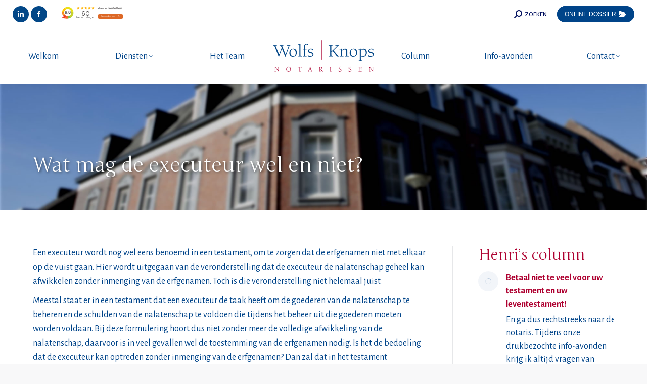

--- FILE ---
content_type: text/html; charset=UTF-8
request_url: https://www.wolfsknopsnotarissen.nl/personen-familierecht/wat-mag-de-executeur-wel-en-niet
body_size: 10221
content:
<!DOCTYPE html>
<!--[if !(IE 6) | !(IE 7) | !(IE 8)  ]><!-->
<html lang="nl-NL" class="no-js">
<!--<![endif]-->
<head>
	<meta charset="UTF-8" />
				<meta name="viewport" content="width=device-width, initial-scale=1, maximum-scale=1, user-scalable=0"/>
			<meta name="theme-color" content="#004489"/>	<link rel="profile" href="https://gmpg.org/xfn/11" />
	<meta name='robots' content='index, follow, max-image-preview:large, max-snippet:-1, max-video-preview:-1' />
	<style>img:is([sizes="auto" i], [sizes^="auto," i]) { contain-intrinsic-size: 3000px 1500px }</style>
	
	<!-- This site is optimized with the Yoast SEO plugin v26.2 - https://yoast.com/wordpress/plugins/seo/ -->
	<title>Wat mag de executeur wel en niet? - Wolfs &amp; Knops Notarissen</title>
<link crossorigin data-rocket-preconnect href="https://fonts.googleapis.com" rel="preconnect">
<link crossorigin data-rocket-preconnect href="https://www.google-analytics.com" rel="preconnect">
<link crossorigin data-rocket-preconnect href="https://www.googletagmanager.com" rel="preconnect">
<link crossorigin data-rocket-preconnect href="https://www.klantenvertellen.nl" rel="preconnect">
<link data-rocket-preload as="style" href="https://fonts.googleapis.com/css?family=Junge%3A400%2C600%2C700%7CAlegreya%20Sans%3A300%2C400%2C500%2C600%2C700%7CRoboto%3A400%2C500%2C600%2C700%7COpen%20Sans%3A400%2C600%2C700&#038;display=swap" rel="preload">
<link href="https://fonts.googleapis.com/css?family=Junge%3A400%2C600%2C700%7CAlegreya%20Sans%3A300%2C400%2C500%2C600%2C700%7CRoboto%3A400%2C500%2C600%2C700%7COpen%20Sans%3A400%2C600%2C700&#038;display=swap" media="print" onload="this.media=&#039;all&#039;" rel="stylesheet">
<noscript><link rel="stylesheet" href="https://fonts.googleapis.com/css?family=Junge%3A400%2C600%2C700%7CAlegreya%20Sans%3A300%2C400%2C500%2C600%2C700%7CRoboto%3A400%2C500%2C600%2C700%7COpen%20Sans%3A400%2C600%2C700&#038;display=swap"></noscript><link rel="preload" data-rocket-preload as="image" href="https://www.wolfsknopsnotarissen.nl/wp-content/uploads/2017/05/header-default.jpg" fetchpriority="high">
	<link rel="canonical" href="https://www.wolfsknopsnotarissen.nl/personen-familierecht/wat-mag-de-executeur-wel-en-niet" />
	<meta property="og:locale" content="nl_NL" />
	<meta property="og:type" content="article" />
	<meta property="og:title" content="Wat mag de executeur wel en niet? - Wolfs &amp; Knops Notarissen" />
	<meta property="og:description" content="Een executeur wordt nog wel eens benoemd in een testament, om te zorgen dat de erfgenamen niet met elkaar op de vuist gaan. Hier wordt uitgegaan van de veronderstelling dat de executeur de nalatenschap geheel kan afwikkelen zonder inmenging van de erfgenamen. Toch is die veronderstelling niet helemaal juist. Meestal staat er in een testament dat een executeur de taak heeft om de goederen van de nalatenschap te beheren en de schulden van de nalatenschap te voldoen die tijdens het&hellip;" />
	<meta property="og:url" content="https://www.wolfsknopsnotarissen.nl/personen-familierecht/wat-mag-de-executeur-wel-en-niet" />
	<meta property="og:site_name" content="Wolfs &amp; Knops Notarissen" />
	<meta property="article:published_time" content="2018-09-04T09:44:09+00:00" />
	<meta property="og:image" content="https://www.wolfsknopsnotarissen.nl/wp-content/uploads/2018/09/Wat-mag-de-executeur-wel-en-niet.jpg" />
	<meta property="og:image:width" content="140" />
	<meta property="og:image:height" content="140" />
	<meta property="og:image:type" content="image/jpeg" />
	<meta name="author" content="Ria Jetten" />
	<meta name="twitter:card" content="summary_large_image" />
	<meta name="twitter:label1" content="Geschreven door" />
	<meta name="twitter:data1" content="Ria Jetten" />
	<meta name="twitter:label2" content="Geschatte leestijd" />
	<meta name="twitter:data2" content="1 minuut" />
	<script type="application/ld+json" class="yoast-schema-graph">{"@context":"https://schema.org","@graph":[{"@type":"Article","@id":"https://www.wolfsknopsnotarissen.nl/personen-familierecht/wat-mag-de-executeur-wel-en-niet#article","isPartOf":{"@id":"https://www.wolfsknopsnotarissen.nl/personen-familierecht/wat-mag-de-executeur-wel-en-niet"},"author":{"name":"Ria Jetten","@id":"https://www.wolfsknopsnotarissen.nl/#/schema/person/e8106fb62943805d4345750e6a06f60d"},"headline":"Wat mag de executeur wel en niet?","datePublished":"2018-09-04T09:44:09+00:00","mainEntityOfPage":{"@id":"https://www.wolfsknopsnotarissen.nl/personen-familierecht/wat-mag-de-executeur-wel-en-niet"},"wordCount":197,"publisher":{"@id":"https://www.wolfsknopsnotarissen.nl/#organization"},"articleSection":["Personen- en Familierecht"],"inLanguage":"nl-NL"},{"@type":"WebPage","@id":"https://www.wolfsknopsnotarissen.nl/personen-familierecht/wat-mag-de-executeur-wel-en-niet","url":"https://www.wolfsknopsnotarissen.nl/personen-familierecht/wat-mag-de-executeur-wel-en-niet","name":"Wat mag de executeur wel en niet? - Wolfs &amp; Knops Notarissen","isPartOf":{"@id":"https://www.wolfsknopsnotarissen.nl/#website"},"datePublished":"2018-09-04T09:44:09+00:00","breadcrumb":{"@id":"https://www.wolfsknopsnotarissen.nl/personen-familierecht/wat-mag-de-executeur-wel-en-niet#breadcrumb"},"inLanguage":"nl-NL","potentialAction":[{"@type":"ReadAction","target":["https://www.wolfsknopsnotarissen.nl/personen-familierecht/wat-mag-de-executeur-wel-en-niet"]}]},{"@type":"BreadcrumbList","@id":"https://www.wolfsknopsnotarissen.nl/personen-familierecht/wat-mag-de-executeur-wel-en-niet#breadcrumb","itemListElement":[{"@type":"ListItem","position":1,"name":"Home","item":"https://www.wolfsknopsnotarissen.nl/"},{"@type":"ListItem","position":2,"name":"Wat mag de executeur wel en niet?"}]},{"@type":"WebSite","@id":"https://www.wolfsknopsnotarissen.nl/#website","url":"https://www.wolfsknopsnotarissen.nl/","name":"Wolfs &amp; Knops Notarissen","description":"Notariskantoor Heerlen","publisher":{"@id":"https://www.wolfsknopsnotarissen.nl/#organization"},"potentialAction":[{"@type":"SearchAction","target":{"@type":"EntryPoint","urlTemplate":"https://www.wolfsknopsnotarissen.nl/?s={search_term_string}"},"query-input":{"@type":"PropertyValueSpecification","valueRequired":true,"valueName":"search_term_string"}}],"inLanguage":"nl-NL"},{"@type":"Organization","@id":"https://www.wolfsknopsnotarissen.nl/#organization","name":"Wolfs & Knops Notarissen","url":"https://www.wolfsknopsnotarissen.nl/","logo":{"@type":"ImageObject","inLanguage":"nl-NL","@id":"https://www.wolfsknopsnotarissen.nl/#/schema/logo/image/","url":"https://www.wolfsknopsnotarissen.nl/wp-content/uploads/2017/12/Wolfs_Knops-200.png","contentUrl":"https://www.wolfsknopsnotarissen.nl/wp-content/uploads/2017/12/Wolfs_Knops-200.png","width":400,"height":124,"caption":"Wolfs & Knops Notarissen"},"image":{"@id":"https://www.wolfsknopsnotarissen.nl/#/schema/logo/image/"}},{"@type":"Person","@id":"https://www.wolfsknopsnotarissen.nl/#/schema/person/e8106fb62943805d4345750e6a06f60d","name":"Ria Jetten","url":"https://www.wolfsknopsnotarissen.nl/author/ria"}]}</script>
	<!-- / Yoast SEO plugin. -->


<link rel='dns-prefetch' href='//fonts.googleapis.com' />
<link href='https://fonts.gstatic.com' crossorigin rel='preconnect' />
<link data-minify="1" rel='stylesheet' id='the7-font-css' href='https://www.wolfsknopsnotarissen.nl/wp-content/cache/min/1/wp-content/themes/dt-the7/fonts/icomoon-the7-font/icomoon-the7-font.min.css?ver=1768573653' media='all' />
<link data-minify="1" rel='stylesheet' id='the7-awesome-fonts-css' href='https://www.wolfsknopsnotarissen.nl/wp-content/cache/min/1/wp-content/themes/dt-the7/fonts/FontAwesome/css/all.min.css?ver=1768573653' media='all' />
<link rel='stylesheet' id='the7-awesome-fonts-back-css' href='https://www.wolfsknopsnotarissen.nl/wp-content/themes/dt-the7/fonts/FontAwesome/back-compat.min.css?ver=12.9.1' media='all' />
<link data-minify="1" rel='stylesheet' id='the7-Defaults-css' href='https://www.wolfsknopsnotarissen.nl/wp-content/cache/min/1/wp-content/uploads/smile_fonts/Defaults/Defaults.css?ver=1768573653' media='all' />

<link rel='stylesheet' id='dt-main-css' href='https://www.wolfsknopsnotarissen.nl/wp-content/themes/dt-the7/css/main.min.css?ver=12.9.1' media='all' />
<link rel='stylesheet' id='the7-custom-scrollbar-css' href='https://www.wolfsknopsnotarissen.nl/wp-content/themes/dt-the7/lib/custom-scrollbar/custom-scrollbar.min.css?ver=12.9.1' media='all' />
<link rel='stylesheet' id='the7-wpbakery-css' href='https://www.wolfsknopsnotarissen.nl/wp-content/themes/dt-the7/css/wpbakery.min.css?ver=12.9.1' media='all' />
<link rel='stylesheet' id='the7-core-css' href='https://www.wolfsknopsnotarissen.nl/wp-content/plugins/dt-the7-core/assets/css/post-type.min.css?ver=2.7.12' media='all' />
<link data-minify="1" rel='stylesheet' id='the7-css-vars-css' href='https://www.wolfsknopsnotarissen.nl/wp-content/cache/min/1/wp-content/uploads/the7-css/css-vars.css?ver=1768573653' media='all' />
<link data-minify="1" rel='stylesheet' id='dt-custom-css' href='https://www.wolfsknopsnotarissen.nl/wp-content/cache/min/1/wp-content/uploads/the7-css/custom.css?ver=1768573653' media='all' />
<link data-minify="1" rel='stylesheet' id='dt-media-css' href='https://www.wolfsknopsnotarissen.nl/wp-content/cache/min/1/wp-content/uploads/the7-css/media.css?ver=1768573653' media='all' />
<link data-minify="1" rel='stylesheet' id='the7-elements-css' href='https://www.wolfsknopsnotarissen.nl/wp-content/cache/min/1/wp-content/uploads/the7-css/post-type-dynamic.css?ver=1768573653' media='all' />
<link data-minify="1" rel='stylesheet' id='style-css' href='https://www.wolfsknopsnotarissen.nl/wp-content/cache/min/1/wp-content/themes/wolfsknops/style.css?ver=1768573653' media='all' />
<style id='rocket-lazyload-inline-css'>
.rll-youtube-player{position:relative;padding-bottom:56.23%;height:0;overflow:hidden;max-width:100%;}.rll-youtube-player:focus-within{outline: 2px solid currentColor;outline-offset: 5px;}.rll-youtube-player iframe{position:absolute;top:0;left:0;width:100%;height:100%;z-index:100;background:0 0}.rll-youtube-player img{bottom:0;display:block;left:0;margin:auto;max-width:100%;width:100%;position:absolute;right:0;top:0;border:none;height:auto;-webkit-transition:.4s all;-moz-transition:.4s all;transition:.4s all}.rll-youtube-player img:hover{-webkit-filter:brightness(75%)}.rll-youtube-player .play{height:100%;width:100%;left:0;top:0;position:absolute;background:url(https://www.wolfsknopsnotarissen.nl/wp-content/plugins/wp-rocket/assets/img/youtube.png) no-repeat center;background-color: transparent !important;cursor:pointer;border:none;}.wp-embed-responsive .wp-has-aspect-ratio .rll-youtube-player{position:absolute;padding-bottom:0;width:100%;height:100%;top:0;bottom:0;left:0;right:0}
</style>
<script src="https://www.wolfsknopsnotarissen.nl/wp-includes/js/jquery/jquery.min.js?ver=3.7.1" id="jquery-core-js"></script>

<script id="dt-above-fold-js-extra">
var dtLocal = {"themeUrl":"https:\/\/www.wolfsknopsnotarissen.nl\/wp-content\/themes\/dt-the7","passText":"To view this protected post, enter the password below:","moreButtonText":{"loading":"Laden\u2026","loadMore":"Laadt meer"},"postID":"1973","ajaxurl":"https:\/\/www.wolfsknopsnotarissen.nl\/wp-admin\/admin-ajax.php","REST":{"baseUrl":"https:\/\/www.wolfsknopsnotarissen.nl\/wp-json\/the7\/v1","endpoints":{"sendMail":"\/send-mail"}},"contactMessages":{"required":"One or more fields have an error. Please check and try again.","terms":"Please accept the privacy policy.","fillTheCaptchaError":"Please, fill the captcha."},"captchaSiteKey":"","ajaxNonce":"73d49ff745","pageData":"","themeSettings":{"smoothScroll":"off","lazyLoading":false,"desktopHeader":{"height":110},"ToggleCaptionEnabled":"disabled","ToggleCaption":"Navigation","floatingHeader":{"showAfter":160,"showMenu":true,"height":56,"logo":{"showLogo":true,"html":"<img class=\" preload-me\" src=\"https:\/\/www.wolfsknopsnotarissen.nl\/wp-content\/uploads\/2017\/05\/wolfs-knops-150.png\" srcset=\"https:\/\/www.wolfsknopsnotarissen.nl\/wp-content\/uploads\/2017\/05\/wolfs-knops-150.png 152w, https:\/\/www.wolfsknopsnotarissen.nl\/wp-content\/uploads\/2017\/05\/wolfs-knops-300.png 300w\" width=\"152\" height=\"47\"   sizes=\"152px\" alt=\"Wolfs &amp; Knops Notarissen\" \/>","url":"https:\/\/www.wolfsknopsnotarissen.nl\/"}},"topLine":{"floatingTopLine":{"logo":{"showLogo":false,"html":""}}},"mobileHeader":{"firstSwitchPoint":1023,"secondSwitchPoint":500,"firstSwitchPointHeight":70,"secondSwitchPointHeight":56,"mobileToggleCaptionEnabled":"disabled","mobileToggleCaption":"Menu"},"stickyMobileHeaderFirstSwitch":{"logo":{"html":"<img class=\" preload-me\" src=\"https:\/\/www.wolfsknopsnotarissen.nl\/wp-content\/uploads\/2017\/05\/wolfs-knops-200.png\" srcset=\"https:\/\/www.wolfsknopsnotarissen.nl\/wp-content\/uploads\/2017\/05\/wolfs-knops-200.png 200w, https:\/\/www.wolfsknopsnotarissen.nl\/wp-content\/uploads\/2017\/05\/wolfs-knops-400.png 400w\" width=\"200\" height=\"62\"   sizes=\"200px\" alt=\"Wolfs &amp; Knops Notarissen\" \/>"}},"stickyMobileHeaderSecondSwitch":{"logo":{"html":"<img class=\" preload-me\" src=\"https:\/\/www.wolfsknopsnotarissen.nl\/wp-content\/uploads\/2017\/05\/wolfs-knops-200.png\" srcset=\"https:\/\/www.wolfsknopsnotarissen.nl\/wp-content\/uploads\/2017\/05\/wolfs-knops-200.png 200w, https:\/\/www.wolfsknopsnotarissen.nl\/wp-content\/uploads\/2017\/05\/wolfs-knops-400.png 400w\" width=\"200\" height=\"62\"   sizes=\"200px\" alt=\"Wolfs &amp; Knops Notarissen\" \/>"}},"sidebar":{"switchPoint":970},"boxedWidth":"1280px"},"VCMobileScreenWidth":"768"};
var dtShare = {"shareButtonText":{"facebook":"Share on Facebook","twitter":"Share on X","pinterest":"Pin it","linkedin":"Share on Linkedin","whatsapp":"Share on Whatsapp"},"overlayOpacity":"85"};
</script>

<meta name="generator" content="Powered by WPBakery Page Builder - drag and drop page builder for WordPress."/>
<link rel="icon" href="https://www.wolfsknopsnotarissen.nl/wp-content/uploads/2017/09/favicon-wk.png" sizes="32x32" />
<link rel="icon" href="https://www.wolfsknopsnotarissen.nl/wp-content/uploads/2017/09/favicon-wk.png" sizes="192x192" />
<link rel="apple-touch-icon" href="https://www.wolfsknopsnotarissen.nl/wp-content/uploads/2017/09/favicon-wk.png" />
<meta name="msapplication-TileImage" content="https://www.wolfsknopsnotarissen.nl/wp-content/uploads/2017/09/favicon-wk.png" />
<noscript><style> .wpb_animate_when_almost_visible { opacity: 1; }</style></noscript><script async src="https://www.googletagmanager.com/gtag/js?id=UA-43625721-1"></script><script>
  window.dataLayer = window.dataLayer || [];
  function gtag(){dataLayer.push(arguments);}
  gtag('js', new Date());gtag('config', 'UA-43625721-1');</script>

<style id='the7-custom-inline-css' type='text/css'>
.testimonial-item:not(.testimonial-item-slider), .testimonial-item .ts-viewport, .bg-on.team-container {
    background-color: #fff;
}
.testimonial-content {
   text-align: center;
}
.testimonial-vcard {
    display: none;
}
.sidebar-content .widget:not(.widget_icl_lang_sel_widget) a, .sidebar-content .recent-posts a {
    color: #004489;
    font-weight: 600;
}
.page-title h1, .page-title h1 *, .page-title h1 a:hover, #page .page-title .entry-title {
    color: #fff;
    text-shadow: 2px 2px 5px rgba(0, 0, 0, 0.5);
}
.team-author {
    min-height: 100px;
}
.wpcf7-select{max-width: 500px}
.wpcf7-text{max-width: 700px}
.hidden{display:none}
</style>
<noscript><style id="rocket-lazyload-nojs-css">.rll-youtube-player, [data-lazy-src]{display:none !important;}</style></noscript><meta name="generator" content="WP Rocket 3.20.0.2" data-wpr-features="wpr_defer_js wpr_minify_concatenate_js wpr_lazyload_images wpr_lazyload_iframes wpr_preconnect_external_domains wpr_oci wpr_minify_css wpr_desktop" /></head>
<body id="the7-body" class="wp-singular post-template-default single single-post postid-1973 single-format-standard wp-embed-responsive wp-theme-dt-the7 wp-child-theme-wolfsknops the7-core-ver-2.7.12 no-comments dt-responsive-on right-mobile-menu-close-icon ouside-menu-close-icon mobile-hamburger-close-bg-enable mobile-hamburger-close-bg-hover-enable  fade-medium-mobile-menu-close-icon fade-medium-menu-close-icon srcset-enabled btn-flat custom-btn-color custom-btn-hover-color phantom-slide phantom-line-decoration phantom-custom-logo-on floating-top-bar sticky-mobile-header top-header first-switch-logo-center first-switch-menu-right second-switch-logo-center second-switch-menu-right layzr-loading-on no-avatars popup-message-style the7-ver-12.9.1 dt-fa-compatibility wpb-js-composer js-comp-ver-8.7.1 vc_responsive">
<!-- The7 12.9.1 -->

<div id="page" >
	<a class="skip-link screen-reader-text" href="#content">Skip to content</a>

<div class="masthead split-header justify widgets full-height full-width shadow-decoration shadow-mobile-header-decoration small-mobile-menu-icon mobile-menu-icon-bg-on mobile-menu-icon-hover-bg-on show-sub-menu-on-hover show-device-logo show-mobile-logo" >

	<div  class="top-bar line-content">
	<div class="top-bar-bg" ></div>
	<div class="left-widgets mini-widgets"><div class="soc-ico show-on-desktop in-menu-first-switch in-menu-second-switch custom-bg disabled-border border-off hover-custom-bg hover-disabled-border  hover-border-off"><a title="Linkedin page opens in new window" href="https://www.linkedin.com/company/10783812/" target="_blank" class="linkedin"><span class="soc-font-icon"></span><span class="screen-reader-text">Linkedin page opens in new window</span></a><a title="Facebook page opens in new window" href="https://www.facebook.com/wolfsknopsnotarissen/" target="_blank" class="facebook"><span class="soc-font-icon"></span><span class="screen-reader-text">Facebook page opens in new window</span></a></div><div class="text-area show-on-desktop in-menu-first-switch in-menu-second-switch"><p><iframe loading="lazy" frameborder="0" allowtransparency="true" src="about:blank" width="140" height="30" data-rocket-lazyload="fitvidscompatible" data-lazy-src="https://www.klantenvertellen.nl/retrieve-widget.html?color=white&#038;allowTransparency=true&#038;button=true&#038;tenantId=99&#038;locationId=1039182"></iframe><noscript><iframe frameborder="0" allowtransparency="true" src="https://www.klantenvertellen.nl/retrieve-widget.html?color=white&allowTransparency=true&button=true&tenantId=99&locationId=1039182" width="140" height="30"></iframe></noscript></p>
</div></div><div class="right-widgets mini-widgets"><div class="mini-search show-on-desktop in-menu-first-switch near-logo-second-switch popup-search custom-icon"><form class="searchform mini-widget-searchform" role="search" method="get" action="https://www.wolfsknopsnotarissen.nl/">

	<div class="screen-reader-text">Search:</div>

	
		<a href="" class="submit"><i class=" mw-icon the7-mw-icon-search-bold"></i><span>ZOEKEN</span></a>
		<div class="popup-search-wrap">
			<input type="text" aria-label="Search" class="field searchform-s" name="s" value="" placeholder="Zoekterm + ENTER" title="Search form"/>
			<a href="" class="search-icon"  aria-label="Search"><i class="the7-mw-icon-search-bold" aria-hidden="true"></i></a>
		</div>

			<input type="submit" class="assistive-text searchsubmit" value="Go!"/>
</form>
</div><a href="https://wolfsknops.notarisdossier.nl" class="microwidget-btn mini-button header-elements-button-1 show-on-desktop near-logo-first-switch in-menu-second-switch microwidget-btn-bg-on microwidget-btn-hover-bg-on disable-animation-bg border-on hover-border-on btn-icon-align-right" target="_blank"><span>ONLINE DOSSIER</span><i class="Defaults-folder-open"></i></a></div></div>

	<header  class="header-bar" role="banner">

		<div class="branding">
	<div id="site-title" class="assistive-text">Wolfs &amp; Knops Notarissen</div>
	<div id="site-description" class="assistive-text">Notariskantoor Heerlen</div>
	<a class="" href="https://www.wolfsknopsnotarissen.nl/"><img class=" preload-me" src="https://www.wolfsknopsnotarissen.nl/wp-content/uploads/2017/05/wolfs-knops-200.png" srcset="https://www.wolfsknopsnotarissen.nl/wp-content/uploads/2017/05/wolfs-knops-200.png 200w, https://www.wolfsknopsnotarissen.nl/wp-content/uploads/2017/05/wolfs-knops-400.png 400w" width="200" height="62"   sizes="200px" alt="Wolfs &amp; Knops Notarissen" /><img class="mobile-logo preload-me" src="https://www.wolfsknopsnotarissen.nl/wp-content/uploads/2017/05/wolfs-knops-200.png" srcset="https://www.wolfsknopsnotarissen.nl/wp-content/uploads/2017/05/wolfs-knops-200.png 200w, https://www.wolfsknopsnotarissen.nl/wp-content/uploads/2017/05/wolfs-knops-400.png 400w" width="200" height="62"   sizes="200px" alt="Wolfs &amp; Knops Notarissen" /></a></div>

		<nav class="navigation">

			<ul id="split_left-menu" class="main-nav underline-decoration from-centre-line level-arrows-on outside-item-remove-margin"><li class="menu-item menu-item-type-post_type menu-item-object-page menu-item-home menu-item-5070 first depth-0"><a href='https://www.wolfsknopsnotarissen.nl/' data-level='1'><span class="menu-item-text"><span class="menu-text">Welkom</span></span></a></li> <li class="menu-item menu-item-type-post_type menu-item-object-page menu-item-has-children menu-item-33 has-children depth-0"><a href='https://www.wolfsknopsnotarissen.nl/onze-diensten' class='not-clickable-item' data-level='1' aria-haspopup='true' aria-expanded='false'><span class="menu-item-text"><span class="menu-text">Diensten</span></span></a><ul class="sub-nav level-arrows-on" role="group"><li class="menu-item menu-item-type-post_type menu-item-object-page menu-item-57 first depth-1"><a href='https://www.wolfsknopsnotarissen.nl/onze-diensten/personen-en-familierecht' data-level='2'><span class="menu-item-text"><span class="menu-text">Personen- en familierecht</span></span></a></li> <li class="menu-item menu-item-type-post_type menu-item-object-page menu-item-56 depth-1"><a href='https://www.wolfsknopsnotarissen.nl/onze-diensten/onroerend-goed' data-level='2'><span class="menu-item-text"><span class="menu-text">Onroerend goed</span></span></a></li> <li class="menu-item menu-item-type-post_type menu-item-object-page menu-item-55 depth-1"><a href='https://www.wolfsknopsnotarissen.nl/onze-diensten/ondernemingsrecht' data-level='2'><span class="menu-item-text"><span class="menu-text">Ondernemingsrecht</span></span></a></li> <li class="menu-item menu-item-type-post_type menu-item-object-page menu-item-392 depth-1"><a href='https://www.wolfsknopsnotarissen.nl/onze-diensten/mediation' data-level='2'><span class="menu-item-text"><span class="menu-text">Mediation</span></span></a></li> <li class="menu-item menu-item-type-post_type menu-item-object-page menu-item-54 depth-1"><a href='https://www.wolfsknopsnotarissen.nl/onze-diensten/fiscaliteiten' data-level='2'><span class="menu-item-text"><span class="menu-text">Fiscaliteiten</span></span></a></li> <li class="menu-item menu-item-type-post_type menu-item-object-page menu-item-53 depth-1"><a href='https://www.wolfsknopsnotarissen.nl/onze-diensten/estate-planning' data-level='2'><span class="menu-item-text"><span class="menu-text">Estate Planning</span></span></a></li> </ul></li> <li class="menu-item menu-item-type-post_type menu-item-object-page menu-item-32 last depth-0"><a href='https://www.wolfsknopsnotarissen.nl/het-team' data-level='1'><span class="menu-item-text"><span class="menu-text">Het Team</span></span></a></li> </ul>
			
		</nav>

		<nav class="navigation">

			<ul id="split_right-menu" class="main-nav underline-decoration from-centre-line level-arrows-on outside-item-remove-margin"><li class="menu-item menu-item-type-post_type menu-item-object-page menu-item-2748 first depth-0"><a href='https://www.wolfsknopsnotarissen.nl/column' data-level='1'><span class="menu-item-text"><span class="menu-text">Column</span></span></a></li> <li class="menu-item menu-item-type-post_type menu-item-object-page menu-item-1770 depth-0"><a href='https://www.wolfsknopsnotarissen.nl/gratis-info-avond-over-erfrecht-en-levenstestament' data-level='1'><span class="menu-item-text"><span class="menu-text">Info-avonden</span></span></a></li> <li class="menu-item menu-item-type-post_type menu-item-object-page menu-item-has-children menu-item-36 last has-children depth-0"><a href='https://www.wolfsknopsnotarissen.nl/contact' class='not-clickable-item' data-level='1' aria-haspopup='true' aria-expanded='false'><span class="menu-item-text"><span class="menu-text">Contact</span></span></a><ul class="sub-nav level-arrows-on" role="group"><li class="menu-item menu-item-type-post_type menu-item-object-page menu-item-249 first depth-1"><a href='https://www.wolfsknopsnotarissen.nl/contact' data-level='2'><span class="menu-item-text"><span class="menu-text">Contact  en locatie</span></span></a></li> <li class="menu-item menu-item-type-custom menu-item-object-custom menu-item-2718 depth-1"><a href='https://wolfsknops.notarisdossier.nl/offerte-aanvragen/wolfsknops' data-level='2'><span class="menu-item-text"><span class="menu-text">Offerte aanvragen</span></span></a></li> <li class="menu-item menu-item-type-post_type menu-item-object-page menu-item-42 depth-1"><a href='https://www.wolfsknopsnotarissen.nl/stel-uw-vraag' data-level='2'><span class="menu-item-text"><span class="menu-text">Stel uw vraag!</span></span></a></li> <li class="menu-item menu-item-type-post_type menu-item-object-page menu-item-284 depth-1"><a href='https://www.wolfsknopsnotarissen.nl/gratis-info-avond-over-erfrecht-en-levenstestament' data-level='2'><span class="menu-item-text"><span class="menu-text">Gratis info-avond</span></span></a></li> <li class="menu-item menu-item-type-post_type menu-item-object-page menu-item-2300 depth-1"><a href='https://www.wolfsknopsnotarissen.nl/vacatures' data-level='2'><span class="menu-item-text"><span class="menu-text">Vacatures</span></span></a></li> <li class="menu-item menu-item-type-post_type menu-item-object-page menu-item-1933 depth-1"><a href='https://www.wolfsknopsnotarissen.nl/privacy' data-level='2'><span class="menu-item-text"><span class="menu-text">Privacy</span></span></a></li> <li class="menu-item menu-item-type-post_type menu-item-object-page menu-item-2706 depth-1"><a href='https://www.wolfsknopsnotarissen.nl/geschillenregeling' data-level='2'><span class="menu-item-text"><span class="menu-text">Geschillenregeling</span></span></a></li> </ul></li> </ul>
			
		</nav>

	</header>

</div>
<div  role="navigation" aria-label="Main Menu" class="dt-mobile-header mobile-menu-show-divider">
	<div  class="dt-close-mobile-menu-icon" aria-label="Close" role="button" tabindex="0"><div class="close-line-wrap"><span class="close-line"></span><span class="close-line"></span><span class="close-line"></span></div></div>	<ul id="mobile-menu" class="mobile-main-nav">
		<li class="menu-item menu-item-type-post_type menu-item-object-page menu-item-163 first depth-0"><a href='https://www.wolfsknopsnotarissen.nl/?page_id=39' data-level='1'><span class="menu-item-text"><span class="menu-text">Welkom oud</span></span></a></li> <li class="menu-item menu-item-type-post_type menu-item-object-page menu-item-has-children menu-item-172 has-children depth-0"><a href='https://www.wolfsknopsnotarissen.nl/onze-diensten' class='not-clickable-item' data-level='1' aria-haspopup='true' aria-expanded='false'><span class="menu-item-text"><span class="menu-text">Diensten</span></span></a><ul class="sub-nav level-arrows-on" role="group"><li class="menu-item menu-item-type-post_type menu-item-object-page menu-item-173 first depth-1"><a href='https://www.wolfsknopsnotarissen.nl/onze-diensten/personen-en-familierecht' data-level='2'><span class="menu-item-text"><span class="menu-text">Personen- en familierecht</span></span></a></li> <li class="menu-item menu-item-type-post_type menu-item-object-page menu-item-171 depth-1"><a href='https://www.wolfsknopsnotarissen.nl/onze-diensten/onroerend-goed' data-level='2'><span class="menu-item-text"><span class="menu-text">Onroerend goed</span></span></a></li> <li class="menu-item menu-item-type-post_type menu-item-object-page menu-item-170 depth-1"><a href='https://www.wolfsknopsnotarissen.nl/onze-diensten/ondernemingsrecht' data-level='2'><span class="menu-item-text"><span class="menu-text">Ondernemingsrecht</span></span></a></li> <li class="menu-item menu-item-type-post_type menu-item-object-page menu-item-1848 depth-1"><a href='https://www.wolfsknopsnotarissen.nl/onze-diensten/mediation' data-level='2'><span class="menu-item-text"><span class="menu-text">Mediation</span></span></a></li> <li class="menu-item menu-item-type-post_type menu-item-object-page menu-item-167 depth-1"><a href='https://www.wolfsknopsnotarissen.nl/onze-diensten/fiscaliteiten' data-level='2'><span class="menu-item-text"><span class="menu-text">Fiscaliteiten</span></span></a></li> <li class="menu-item menu-item-type-post_type menu-item-object-page menu-item-166 depth-1"><a href='https://www.wolfsknopsnotarissen.nl/onze-diensten/estate-planning' data-level='2'><span class="menu-item-text"><span class="menu-text">Estate Planning</span></span></a></li> </ul></li> <li class="menu-item menu-item-type-post_type menu-item-object-page menu-item-168 depth-0"><a href='https://www.wolfsknopsnotarissen.nl/het-team' data-level='1'><span class="menu-item-text"><span class="menu-text">Het Team</span></span></a></li> <li class="menu-item menu-item-type-post_type menu-item-object-page menu-item-164 depth-0"><a href='https://www.wolfsknopsnotarissen.nl/column' data-level='1'><span class="menu-item-text"><span class="menu-text">Column</span></span></a></li> <li class="menu-item menu-item-type-post_type menu-item-object-page menu-item-1771 depth-0"><a href='https://www.wolfsknopsnotarissen.nl/gratis-info-avond-over-erfrecht-en-levenstestament' data-level='1'><span class="menu-item-text"><span class="menu-text">Info-avonden</span></span></a></li> <li class="menu-item menu-item-type-post_type menu-item-object-page menu-item-has-children menu-item-165 last has-children depth-0"><a href='https://www.wolfsknopsnotarissen.nl/contact' class='not-clickable-item' data-level='1' aria-haspopup='true' aria-expanded='false'><span class="menu-item-text"><span class="menu-text">Contact</span></span></a><ul class="sub-nav level-arrows-on" role="group"><li class="menu-item menu-item-type-post_type menu-item-object-page menu-item-1850 first depth-1"><a href='https://www.wolfsknopsnotarissen.nl/contact' data-level='2'><span class="menu-item-text"><span class="menu-text">Contact en locatie</span></span></a></li> <li class="menu-item menu-item-type-post_type menu-item-object-page menu-item-169 depth-1"><a href='https://www.wolfsknopsnotarissen.nl/offerte-aanvragen' data-level='2'><span class="menu-item-text"><span class="menu-text">Offerte aanvragen</span></span></a></li> <li class="menu-item menu-item-type-post_type menu-item-object-page menu-item-174 depth-1"><a href='https://www.wolfsknopsnotarissen.nl/stel-uw-vraag' data-level='2'><span class="menu-item-text"><span class="menu-text">Stel uw vraag!</span></span></a></li> <li class="menu-item menu-item-type-post_type menu-item-object-page menu-item-1849 depth-1"><a href='https://www.wolfsknopsnotarissen.nl/gratis-info-avond-over-erfrecht-en-levenstestament' data-level='2'><span class="menu-item-text"><span class="menu-text">Gratis info-avond</span></span></a></li> <li class="menu-item menu-item-type-post_type menu-item-object-page menu-item-2299 depth-1"><a href='https://www.wolfsknopsnotarissen.nl/vacatures' data-level='2'><span class="menu-item-text"><span class="menu-text">Vacatures</span></span></a></li> <li class="menu-item menu-item-type-post_type menu-item-object-page menu-item-1932 depth-1"><a href='https://www.wolfsknopsnotarissen.nl/privacy' data-level='2'><span class="menu-item-text"><span class="menu-text">Privacy</span></span></a></li> </ul></li> 	</ul>
	<div class='mobile-mini-widgets-in-menu'></div>
</div>


		<div  class="page-title title-left solid-bg breadcrumbs-off bg-img-enabled">
			<div  class="wf-wrap">

				<div class="page-title-head hgroup"><h1 class="entry-title">Wat mag de executeur wel en niet?</h1></div>			</div>
		</div>

		

<div  id="main" class="sidebar-right sidebar-divider-vertical">

	
	<div  class="main-gradient"></div>
	<div  class="wf-wrap">
	<div class="wf-container-main">

	

			<div id="content" class="content" role="main">

				
<article id="post-1973" class="single-postlike post-1973 post type-post status-publish format-standard category-personen-familierecht category-11 description-off">

	<div class="entry-content"><p>Een executeur wordt nog wel eens benoemd in een testament, om te zorgen dat de erfgenamen niet met elkaar op de vuist gaan. Hier wordt uitgegaan van de veronderstelling dat de executeur de nalatenschap geheel kan afwikkelen zonder inmenging van de erfgenamen. Toch is die veronderstelling niet helemaal juist.</p>
<p><span id="more-1973"></span></p>
<p>Meestal staat er in een testament dat een executeur de taak heeft om de goederen van de nalatenschap te beheren en de schulden van de nalatenschap te voldoen die tijdens het beheer uit die goederen moeten worden voldaan. Bij deze formulering hoort dus niet zonder meer de volledige afwikkeling van de nalatenschap, daarvoor is in veel gevallen wel de toestemming van de erfgenamen nodig. Is het de bedoeling dat de executeur kan optreden zonder inmenging van de erfgenamen? Dan zal dat in het testament omschreven moeten worden. Dat kan door een zogenaamde executeur tevens afwikkelingsbewindvoerder te benoemen en nauwkeurig in het testament te omschrijven hoe uitgebreid de bevoegdheden van deze ‘superexecuteur’ moeten zijn.</p>
<p>Wilt u meer weten over een executeurschap in uw testament? Wij helpen u graag met de juiste formulering.</p>
<p>Bron: Notamail, 21 augustus 2018, nummer 197/Hof Den Haag 7 augustus 2018, nr 200.180.677/01 (GHDHA:2018:1863).</p>
</div><nav class="navigation post-navigation disabled-post-navigation" role="navigation"><h2 class="screen-reader-text">Post navigation</h2><div class="nav-links"><a class="back-to-list" href="/column"><svg version="1.1" xmlns="http://www.w3.org/2000/svg" xmlns:xlink="http://www.w3.org/1999/xlink" x="0px" y="0px" viewBox="0 0 16 16" style="enable-background:new 0 0 16 16;" xml:space="preserve"><path d="M1,2c0-0.6,0.4-1,1-1h2c0.6,0,1,0.4,1,1v2c0,0.6-0.4,1-1,1H2C1.4,5,1,4.6,1,4V2z M6,2c0-0.6,0.4-1,1-1h2c0.6,0,1,0.4,1,1v2c0,0.6-0.4,1-1,1H7C6.4,5,6,4.6,6,4V2z M11,2c0-0.6,0.4-1,1-1h2c0.6,0,1,0.4,1,1v2c0,0.6-0.4,1-1,1h-2c-0.6,0-1-0.4-1-1V2z M1,7c0-0.6,0.4-1,1-1h2c0.6,0,1,0.4,1,1v2c0,0.6-0.4,1-1,1H2c-0.6,0-1-0.4-1-1V7z M6,7c0-0.6,0.4-1,1-1h2c0.6,0,1,0.4,1,1v2c0,0.6-0.4,1-1,1H7c-0.6,0-1-0.4-1-1V7z M11,7c0-0.6,0.4-1,1-1h2c0.6,0,1,0.4,1,1v2c0,0.6-0.4,1-1,1h-2c-0.6,0-1-0.4-1-1V7z M1,12c0-0.6,0.4-1,1-1h2c0.6,0,1,0.4,1,1v2c0,0.6-0.4,1-1,1H2c-0.6,0-1-0.4-1-1V12z M6,12c0-0.6,0.4-1,1-1h2c0.6,0,1,0.4,1,1v2c0,0.6-0.4,1-1,1H7c-0.6,0-1-0.4-1-1V12z M11,12c0-0.6,0.4-1,1-1h2c0.6,0,1,0.4,1,1v2c0,0.6-0.4,1-1,1h-2c-0.6,0-1-0.4-1-1V12z"/></svg></a></div></nav>
</article>

			</div><!-- #content -->

			
	<aside id="sidebar" class="sidebar">
		<div class="sidebar-content widget-divider-off">
			<section id="presscore-blog-posts-2" class="widget widget_presscore-blog-posts"><div class="widget-title">Henri&#8217;s column</div><ul class="recent-posts round-images"><li><article class="post-format-standard"><div class="mini-post-img"><a class="alignleft post-rollover layzr-bg" href="https://www.wolfsknopsnotarissen.nl/henris-column/betaal-niet-te-veel-voor-uw-testament-en-uw-leventestament" aria-label="Post image"><img class="preload-me lazy-load aspect" src="data:image/svg+xml,%3Csvg%20xmlns%3D&#39;http%3A%2F%2Fwww.w3.org%2F2000%2Fsvg&#39;%20viewBox%3D&#39;0%200%2040%2040&#39;%2F%3E" data-src="https://www.wolfsknopsnotarissen.nl/wp-content/uploads/2017/12/Henri-Knops-13-40x40.jpg" data-srcset="https://www.wolfsknopsnotarissen.nl/wp-content/uploads/2017/12/Henri-Knops-13-40x40.jpg 40w, https://www.wolfsknopsnotarissen.nl/wp-content/uploads/2017/12/Henri-Knops-13-80x80.jpg 80w" loading="eager" style="--ratio: 40 / 40" sizes="(max-width: 40px) 100vw, 40px" width="40" height="40"  alt="" /></a></div><div class="post-content"><a href="https://www.wolfsknopsnotarissen.nl/henris-column/betaal-niet-te-veel-voor-uw-testament-en-uw-leventestament">Betaal niet te veel voor uw testament en uw leventestament!</a><p>En ga dus rechtstreeks naar de notaris. Tijdens onze drukbezochte info-avonden krijg ik altijd vragen van mensen over de kosten voor het opmaken van testamenten en levenstestamenten. Sommigen vertellen mij dat ze &#8211; door de inschakeling van een tussenpersoon/erfrechtplanner € 2.600,&#8211; of zelfs meer dan € 3.000,&#8211; moesten betalen voor hun testamenten en levenstestamenten. Dat kan dus echt heel veel goedkoper; zelfs voor minder dan de helft ! En dat is dan al meteen uw eerste winst. Ook het consumentenprogramma&hellip;</p><time datetime="2020-09-08T11:24:56+02:00">8 september 2020</time></div></article></li><li><article class="post-format-standard"><div class="mini-post-img"><a class="alignleft post-rollover layzr-bg" href="https://www.wolfsknopsnotarissen.nl/henris-column/betaal-nooit-te-veel-voor-uw-testament-en-levenstestament-2" aria-label="Post image"><img class="preload-me lazy-load aspect" src="data:image/svg+xml,%3Csvg%20xmlns%3D&#39;http%3A%2F%2Fwww.w3.org%2F2000%2Fsvg&#39;%20viewBox%3D&#39;0%200%2040%2040&#39;%2F%3E" data-src="https://www.wolfsknopsnotarissen.nl/wp-content/uploads/2017/12/Henri-Knops-14-40x40.jpg" data-srcset="https://www.wolfsknopsnotarissen.nl/wp-content/uploads/2017/12/Henri-Knops-14-40x40.jpg 40w, https://www.wolfsknopsnotarissen.nl/wp-content/uploads/2017/12/Henri-Knops-14-80x80.jpg 80w" loading="eager" style="--ratio: 40 / 40" sizes="(max-width: 40px) 100vw, 40px" width="40" height="40"  alt="" /></a></div><div class="post-content"><a href="https://www.wolfsknopsnotarissen.nl/henris-column/betaal-nooit-te-veel-voor-uw-testament-en-levenstestament-2">Betaal nooit te veel voor uw testament en levenstestament !</a><p>Tijdens onze drukbezochte info-avonden krijg ik altijd vragen van mensen over de kosten voor het opmaken van testamenten en levenstestamenten. Sommigen vertellen mij dat ze &#8211; door de inschakeling van een tussenpersoon € 2.600,&#8211; of zelfs meer dan € 3.000,&#8211; moesten betalen voor hun testamenten en levenstestamenten. Dat kan dus echt heel veel goedkoper; zelfs voor minder dan de helft ! En dat is dan al meteen uw eerste winst. De vervolgwinst haalt u uit goede testamenten en levenstestamenten, welke&hellip;</p><time datetime="2018-11-27T10:13:32+01:00">27 november 2018</time></div></article></li><li><article class="post-format-standard"><div class="mini-post-img"><a class="alignleft post-rollover layzr-bg" href="https://www.wolfsknopsnotarissen.nl/geen-categorie/betaal-nooit-te-veel-voor-uw-testament-en-levenstestament" aria-label="Post image"><img class="preload-me lazy-load aspect" src="data:image/svg+xml,%3Csvg%20xmlns%3D&#39;http%3A%2F%2Fwww.w3.org%2F2000%2Fsvg&#39;%20viewBox%3D&#39;0%200%2040%2040&#39;%2F%3E" data-src="https://www.wolfsknopsnotarissen.nl/wp-content/uploads/2017/12/Henri-Knops-04-40x40.jpg" data-srcset="https://www.wolfsknopsnotarissen.nl/wp-content/uploads/2017/12/Henri-Knops-04-40x40.jpg 40w, https://www.wolfsknopsnotarissen.nl/wp-content/uploads/2017/12/Henri-Knops-04-80x80.jpg 80w" loading="eager" style="--ratio: 40 / 40" sizes="(max-width: 40px) 100vw, 40px" width="40" height="40"  alt="" /></a></div><div class="post-content"><a href="https://www.wolfsknopsnotarissen.nl/geen-categorie/betaal-nooit-te-veel-voor-uw-testament-en-levenstestament">Betaal nooit te veel voor uw testament en levenstestament !</a><p>In eerdere uitgaves van dit katern schreef ik uitgebreid over het testament en het levenstestament. Tijdens onze drukbezochte info-avonden krijg ik vaak vragen van mensen over de kosten voor het opmaken van testamenten en levenstestamenten. Sommigen vertellen mij dat ze &#8211; door de inschakeling van een tussenpersoon &#8211; € 2.600,&#8211; of zelfs meer dan € 3.000,&#8211; moesten betalen voor hun testamenten en levenstestamenten. Dat kan dus echt heel veel goedkoper; zelfs voor minder dan de helft ! En dat is&hellip;</p><time datetime="2018-09-25T12:02:46+02:00">25 september 2018</time></div></article></li><li><article class="post-format-standard"><div class="mini-post-img"><a class="alignleft post-rollover layzr-bg" href="https://www.wolfsknopsnotarissen.nl/henris-column/betaal-nooit-te-veel" aria-label="Post image"><img class="preload-me lazy-load aspect" src="data:image/svg+xml,%3Csvg%20xmlns%3D&#39;http%3A%2F%2Fwww.w3.org%2F2000%2Fsvg&#39;%20viewBox%3D&#39;0%200%2040%2040&#39;%2F%3E" data-src="https://www.wolfsknopsnotarissen.nl/wp-content/uploads/2017/12/Henri-Knops-12-40x40.jpg" data-srcset="https://www.wolfsknopsnotarissen.nl/wp-content/uploads/2017/12/Henri-Knops-12-40x40.jpg 40w, https://www.wolfsknopsnotarissen.nl/wp-content/uploads/2017/12/Henri-Knops-12-80x80.jpg 80w" loading="eager" style="--ratio: 40 / 40" sizes="(max-width: 40px) 100vw, 40px" width="40" height="40"  alt="" /></a></div><div class="post-content"><a href="https://www.wolfsknopsnotarissen.nl/henris-column/betaal-nooit-te-veel">Betaal nooit te veel!</a><p>In eerdere uitgaves van dit katern schreef ik uitgebreid over het testament en het levenstestament. Tijdens onze drukbezochte info-avonden krijg ik vaak vragen van mensen over de kosten voor het opmaken van testamenten en levenstestamenten. Sommigen vertellen mij dat ze € 2.600,&#8211; of zelfs meer dan € 3.000,&#8211; moesten betalen voor hun testamenten en levenstestamenten.</p><time datetime="2018-06-26T09:36:19+02:00">26 juni 2018</time></div></article></li></ul></section>		</div>
	</aside><!-- #sidebar -->


			</div><!-- .wf-container -->
		</div><!-- .wf-wrap -->

	
	</div><!-- #main -->

	


	<!-- !Footer -->
	<footer id="footer" class="footer solid-bg"  role="contentinfo">

		
			<div  class="wf-wrap">
				<div class="wf-container-footer">
					<div class="wf-container">
											</div><!-- .wf-container -->
				</div><!-- .wf-container-footer -->
			</div><!-- .wf-wrap -->

			
<!-- !Bottom-bar -->
<div  id="bottom-bar" class="solid-bg logo-left">
    <div class="wf-wrap">
        <div class="wf-container-bottom">

			
                <div class="wf-float-left">

					Copyright © Wolfs | Knops Notarissen
                </div>

			
            <div class="wf-float-right">

				<div class="bottom-text-block"><p>webdevelopment  : Have a Byte!</p>
</div>
            </div>

        </div><!-- .wf-container-bottom -->
    </div><!-- .wf-wrap -->
</div><!-- #bottom-bar -->
	</footer><!-- #footer -->

<a href="#" class="scroll-top"><svg version="1.1" xmlns="http://www.w3.org/2000/svg" xmlns:xlink="http://www.w3.org/1999/xlink" x="0px" y="0px"
	 viewBox="0 0 16 16" style="enable-background:new 0 0 16 16;" xml:space="preserve">
<path d="M11.7,6.3l-3-3C8.5,3.1,8.3,3,8,3c0,0,0,0,0,0C7.7,3,7.5,3.1,7.3,3.3l-3,3c-0.4,0.4-0.4,1,0,1.4c0.4,0.4,1,0.4,1.4,0L7,6.4
	V12c0,0.6,0.4,1,1,1s1-0.4,1-1V6.4l1.3,1.3c0.4,0.4,1,0.4,1.4,0C11.9,7.5,12,7.3,12,7S11.9,6.5,11.7,6.3z"/>
</svg><span class="screen-reader-text">Go to Top</span></a>

</div><!-- #page -->

<script type="speculationrules">
{"prefetch":[{"source":"document","where":{"and":[{"href_matches":"\/*"},{"not":{"href_matches":["\/wp-*.php","\/wp-admin\/*","\/wp-content\/uploads\/*","\/wp-content\/*","\/wp-content\/plugins\/*","\/wp-content\/themes\/wolfsknops\/*","\/wp-content\/themes\/dt-the7\/*","\/*\\?(.+)"]}},{"not":{"selector_matches":"a[rel~=\"nofollow\"]"}},{"not":{"selector_matches":".no-prefetch, .no-prefetch a"}}]},"eagerness":"conservative"}]}
</script>




<script>window.lazyLoadOptions=[{elements_selector:"img[data-lazy-src],.rocket-lazyload,iframe[data-lazy-src]",data_src:"lazy-src",data_srcset:"lazy-srcset",data_sizes:"lazy-sizes",class_loading:"lazyloading",class_loaded:"lazyloaded",threshold:300,callback_loaded:function(element){if(element.tagName==="IFRAME"&&element.dataset.rocketLazyload=="fitvidscompatible"){if(element.classList.contains("lazyloaded")){if(typeof window.jQuery!="undefined"){if(jQuery.fn.fitVids){jQuery(element).parent().fitVids()}}}}}},{elements_selector:".rocket-lazyload",data_src:"lazy-src",data_srcset:"lazy-srcset",data_sizes:"lazy-sizes",class_loading:"lazyloading",class_loaded:"lazyloaded",threshold:300,}];window.addEventListener('LazyLoad::Initialized',function(e){var lazyLoadInstance=e.detail.instance;if(window.MutationObserver){var observer=new MutationObserver(function(mutations){var image_count=0;var iframe_count=0;var rocketlazy_count=0;mutations.forEach(function(mutation){for(var i=0;i<mutation.addedNodes.length;i++){if(typeof mutation.addedNodes[i].getElementsByTagName!=='function'){continue}
if(typeof mutation.addedNodes[i].getElementsByClassName!=='function'){continue}
images=mutation.addedNodes[i].getElementsByTagName('img');is_image=mutation.addedNodes[i].tagName=="IMG";iframes=mutation.addedNodes[i].getElementsByTagName('iframe');is_iframe=mutation.addedNodes[i].tagName=="IFRAME";rocket_lazy=mutation.addedNodes[i].getElementsByClassName('rocket-lazyload');image_count+=images.length;iframe_count+=iframes.length;rocketlazy_count+=rocket_lazy.length;if(is_image){image_count+=1}
if(is_iframe){iframe_count+=1}}});if(image_count>0||iframe_count>0||rocketlazy_count>0){lazyLoadInstance.update()}});var b=document.getElementsByTagName("body")[0];var config={childList:!0,subtree:!0};observer.observe(b,config)}},!1)</script><script data-no-minify="1" async src="https://www.wolfsknopsnotarissen.nl/wp-content/plugins/wp-rocket/assets/js/lazyload/17.8.3/lazyload.min.js"></script>
<div  class="pswp" tabindex="-1" role="dialog" aria-hidden="true">
	<div  class="pswp__bg"></div>
	<div  class="pswp__scroll-wrap">
		<div  class="pswp__container">
			<div class="pswp__item"></div>
			<div class="pswp__item"></div>
			<div class="pswp__item"></div>
		</div>
		<div  class="pswp__ui pswp__ui--hidden">
			<div class="pswp__top-bar">
				<div class="pswp__counter"></div>
				<button class="pswp__button pswp__button--close" title="Close (Esc)" aria-label="Close (Esc)"></button>
				<button class="pswp__button pswp__button--share" title="Share" aria-label="Share"></button>
				<button class="pswp__button pswp__button--fs" title="Toggle fullscreen" aria-label="Toggle fullscreen"></button>
				<button class="pswp__button pswp__button--zoom" title="Zoom in/out" aria-label="Zoom in/out"></button>
				<div class="pswp__preloader">
					<div class="pswp__preloader__icn">
						<div class="pswp__preloader__cut">
							<div class="pswp__preloader__donut"></div>
						</div>
					</div>
				</div>
			</div>
			<div class="pswp__share-modal pswp__share-modal--hidden pswp__single-tap">
				<div class="pswp__share-tooltip"></div> 
			</div>
			<button class="pswp__button pswp__button--arrow--left" title="Previous (arrow left)" aria-label="Previous (arrow left)">
			</button>
			<button class="pswp__button pswp__button--arrow--right" title="Next (arrow right)" aria-label="Next (arrow right)">
			</button>
			<div class="pswp__caption">
				<div class="pswp__caption__center"></div>
			</div>
		</div>
	</div>
</div>
<script src="https://www.wolfsknopsnotarissen.nl/wp-content/cache/min/1/fcd3683413f1f64ed7aed018783033d7.js" data-minify="1" data-rocket-defer defer></script></body>
</html>

<!-- This website is like a Rocket, isn't it? Performance optimized by WP Rocket. Learn more: https://wp-rocket.me -->

--- FILE ---
content_type: text/css; charset=UTF-8
request_url: https://www.wolfsknopsnotarissen.nl/wp-content/cache/min/1/wp-content/uploads/the7-css/post-type-dynamic.css?ver=1768573653
body_size: 820
content:
.accent-bg-mixin{color:#fff;background-color:#004489}.accent-gradient .accent-bg-mixin{background:#004489;background:-webkit-linear-gradient();background:linear-gradient()}.solid-bg-mixin{background-color:#f8f8f9}.header-color{color:#ae0030}.dt-mega-parent .sidebar-content .widget .header-color{color:#3b3f4a}#main .sidebar-content .header-color{color:#ae0030}.footer .header-color{color:#024787}.color-base-transparent{color:#adb0b6}.sidebar-content .color-base-transparent{color:rgba(0,68,137,.5)}.footer .color-base-transparent{color:rgba(110,115,119,.5)}.outline-element-decoration .outline-decoration{-webkit-box-shadow:inset 0 0 0 1px rgba(0,0,0,0);box-shadow:inset 0 0 0 1px rgba(0,0,0,0)}.shadow-element-decoration .shadow-decoration{-webkit-box-shadow:0 6px 18px rgba(0,0,0,.1);box-shadow:0 6px 18px rgba(0,0,0,.1)}.testimonial-item:not(.testimonial-item-slider),.testimonial-item .ts-viewport,.bg-on.team-container,.dt-team-shortcode.content-bg-on .team-container{background-color:#f8f8f9}.outline-element-decoration .testimonial-item:not(.testimonial-item-slider),.outline-element-decoration .testimonial-item .ts-viewport,.outline-element-decoration .bg-on.team-container,.outline-element-decoration .dt-team-shortcode.content-bg-on .team-container{-webkit-box-shadow:inset 0 0 0 1px rgba(0,0,0,0);box-shadow:inset 0 0 0 1px rgba(0,0,0,0)}.shadow-element-decoration .testimonial-item:not(.testimonial-item-slider),.shadow-element-decoration .testimonial-item .ts-viewport,.shadow-element-decoration .bg-on.team-container,.shadow-element-decoration .dt-team-shortcode.content-bg-on .team-container{-webkit-box-shadow:0 6px 18px rgba(0,0,0,.1);box-shadow:0 6px 18px rgba(0,0,0,.1)}.dt-team-shortcode .team-content{font-size:18px;line-height:26px}.testimonial-item .testimonial-vcard .text-secondary,.testimonial-item .testimonial-vcard .text-primary,.testimonial-item .testimonial-vcard .text-primary *{color:#ae0030}.sidebar-content .testimonial-item .testimonial-vcard .text-secondary,.sidebar-content .testimonial-item .testimonial-vcard .text-primary,.sidebar-content .testimonial-item .testimonial-vcard .text-primary *{color:#ae0030}.footer .testimonial-item .testimonial-vcard .text-secondary,.footer .testimonial-item .testimonial-vcard .text-primary,.footer .testimonial-item .testimonial-vcard .text-primary *{color:#024787}.testimonial-item .testimonial-vcard a.text-primary:hover,.testimonial-item .testimonial-vcard a.text-primary:hover *{text-decoration:underline}.team-author p{color:#ae0030;font:/ "Open Sans",Helvetica,Arial,Verdana,sans-serif;text-transform:none}.dt-team-shortcode .team-author p{font:/ 28px "Alegreya Sans",Helvetica,Arial,Verdana,sans-serif;text-transform:none;color:#004489}.accent-gradient .dt-team-shortcode .team-author p{background:-webkit-linear-gradient();color:transparent;-webkit-background-clip:text;background-clip:text}@media all and (-ms-high-contrast:none){.accent-gradient .dt-team-shortcode .team-author p{color:#004489}}.dt-mega-parent .sidebar-content .widget .team-author p{font:18px / 26px "Alegreya Sans",Helvetica,Arial,Verdana,sans-serif;text-transform:none;color:rgba(59,63,74,.5)}.sidebar-content .team-author p{font:18px / 26px "Alegreya Sans",Helvetica,Arial,Verdana,sans-serif;text-transform:none;color:rgba(0,68,137,.5)}.footer .team-author p{font:18px / 26px "Alegreya Sans",Helvetica,Arial,Verdana,sans-serif;text-transform:none;color:rgba(110,115,119,.5)}.testimonial-vcard .text-secondary{color:#ae0030;line-height:25px;font-weight:700}.dt-mega-parent .sidebar-content .widget .testimonial-vcard .text-secondary{color:#3b3f4a}#main .sidebar-content .testimonial-vcard .text-secondary{color:#ae0030}.footer .testimonial-vcard .text-secondary{color:#024787}#main .sidebar-content .widget .testimonial-vcard .text-secondary{color:rgba(0,68,137,.5)}.dt-testimonials-shortcode .testimonial-vcard .text-secondary{font-size:18px;line-height:26px;font-weight:400;color:#004489}.accent-gradient .dt-testimonials-shortcode .testimonial-vcard .text-secondary{background:-webkit-linear-gradient();color:transparent;-webkit-background-clip:text;background-clip:text}@media all and (-ms-high-contrast:none){.accent-gradient .dt-testimonials-shortcode .testimonial-vcard .text-secondary{color:#004489}}.dt-testimonials-shortcode .more-link{color:#004489}.testimonial-vcard .text-primary{color:#ae0030;font-size:18px;line-height:26px;font-weight:700}.dt-mega-parent .sidebar-content .widget .testimonial-vcard .text-primary{color:#3b3f4a}#main .sidebar-content .testimonial-vcard .text-primary{color:#ae0030}.footer .testimonial-vcard .text-primary{color:#024787}.testimonial-vcard .text-primary *{color:#ae0030}.dt-mega-parent .sidebar-content .widget .testimonial-vcard .text-primary *{color:#3b3f4a}#main .sidebar-content .testimonial-vcard .text-primary *{color:#ae0030}.footer .testimonial-vcard .text-primary *{color:#024787}.dt-testimonials-shortcode .testimonial-vcard .text-primary{font:normal normal / "Junge",Helvetica,Arial,Verdana,sans-serif}.team-author-name,.team-author-name a{color:#ae0030;font:normal normal / "Junge",Helvetica,Arial,Verdana,sans-serif}.content .team-author-name a:hover{color:#004489}.accent-gradient .content .team-author-name a:hover{background:-webkit-linear-gradient();color:transparent;-webkit-background-clip:text;background-clip:text}@media all and (-ms-high-contrast:none){.accent-gradient .content .team-author-name a:hover{color:#004489}}.widget .team-author-name,.widget .team-author-name a{font:/ "Junge",Helvetica,Arial,Verdana,sans-serif;text-transform:none;color:#ae0030}.dt-mega-parent .sidebar-content .widget .widget .team-author-name,.dt-mega-parent .sidebar-content .widget .widget .team-author-name a{color:#3b3f4a}#main .sidebar-content .widget .team-author-name,#main .sidebar-content .widget .team-author-name a{color:#ae0030}.footer .widget .team-author-name,.footer .widget .team-author-name a{color:#024787}.team-author-name,.team-author-name a{color:#ae0030}.dt-mega-parent .sidebar-content .widget .team-author-name,.dt-mega-parent .sidebar-content .widget .team-author-name a{color:#3b3f4a}#main .sidebar-content .team-author-name,#main .sidebar-content .team-author-name a{color:#ae0030}.footer .team-author-name,.footer .team-author-name a{color:#024787}.rsTitle{font:/ "Junge",Helvetica,Arial,Verdana,sans-serif;text-transform:none}.rsDesc{font:/ "Junge",Helvetica,Arial,Verdana,sans-serif;text-transform:none}@media screen and (max-width:1200px){.rsTitle{font:/ "Junge",Helvetica,Arial,Verdana,sans-serif}.rsDesc{font:/ "Junge",Helvetica,Arial,Verdana,sans-serif}}@media screen and (max-width:1024px){.rsTitle{font:/ "Junge",Helvetica,Arial,Verdana,sans-serif}.rsDesc{font:/ "Junge",Helvetica,Arial,Verdana,sans-serif}}@media screen and (max-width:800px){.rsTitle{font:/ "Junge",Helvetica,Arial,Verdana,sans-serif}.rsDesc{font:18px / 26px "Alegreya Sans",Helvetica,Arial,Verdana,sans-serif}}@media screen and (max-width:320px){.rsTitle{font:18px / 26px "Alegreya Sans",Helvetica,Arial,Verdana,sans-serif}.rsDesc{display:none!important;font:18px / 26px "Alegreya Sans",Helvetica,Arial,Verdana,sans-serif}}#main-slideshow .progress-spinner-left,#main-slideshow .progress-spinner-right{border-color:#004489!important}.slider-content .owl-dot:not(.active):not(:hover),.slider-content .owl-dot:not(.active):hover{-webkit-box-shadow:inset 0 0 0 2px rgba(0,68,137,.35);box-shadow:inset 0 0 0 2px rgba(0,68,137,.35)}.slider-content .owl-dot.active{-webkit-box-shadow:inset 0 0 0 20px rgba(0,68,137,.35);box-shadow:inset 0 0 0 20px rgba(0,68,137,.35)}.dt-mega-parent .sidebar-content .widget .slider-content .owl-dot:not(.active):not(:hover),.dt-mega-parent .sidebar-content .widget .slider-content .owl-dot:not(.active):hover{-webkit-box-shadow:inset 0 0 0 2px rgba(59,63,74,.35);box-shadow:inset 0 0 0 2px rgba(59,63,74,.35)}.dt-mega-parent .sidebar-content .widget .slider-content .owl-dot.active{-webkit-box-shadow:inset 0 0 0 20px rgba(59,63,74,.35);box-shadow:inset 0 0 0 20px rgba(59,63,74,.35)}.sidebar .slider-content .owl-dot:not(.active):not(:hover),.sidebar .slider-content .owl-dot:not(.active):hover,.sidebar-content .slider-content .owl-dot:not(.active):not(:hover),.sidebar-content .slider-content .owl-dot:not(.active):hover{-webkit-box-shadow:inset 0 0 0 2px rgba(0,68,137,.35);box-shadow:inset 0 0 0 2px rgba(0,68,137,.35)}.sidebar .slider-content .owl-dot.active,.sidebar-content .slider-content .owl-dot.active{-webkit-box-shadow:inset 0 0 0 20px rgba(0,68,137,.35);box-shadow:inset 0 0 0 20px rgba(0,68,137,.35)}.footer .slider-content .owl-dot:not(.active):not(:hover),.footer .slider-content .owl-dot:not(.active):hover{-webkit-box-shadow:inset 0 0 0 2px rgba(110,115,119,.35);box-shadow:inset 0 0 0 2px rgba(110,115,119,.35)}.footer .slider-content .owl-dot.active{-webkit-box-shadow:inset 0 0 0 20px rgba(110,115,119,.35);box-shadow:inset 0 0 0 20px rgba(110,115,119,.35)}

--- FILE ---
content_type: text/css; charset=UTF-8
request_url: https://www.wolfsknopsnotarissen.nl/wp-content/cache/min/1/wp-content/themes/wolfsknops/style.css?ver=1768573653
body_size: -239
content:
.single-related-posts time,#sidebar time{display:none}